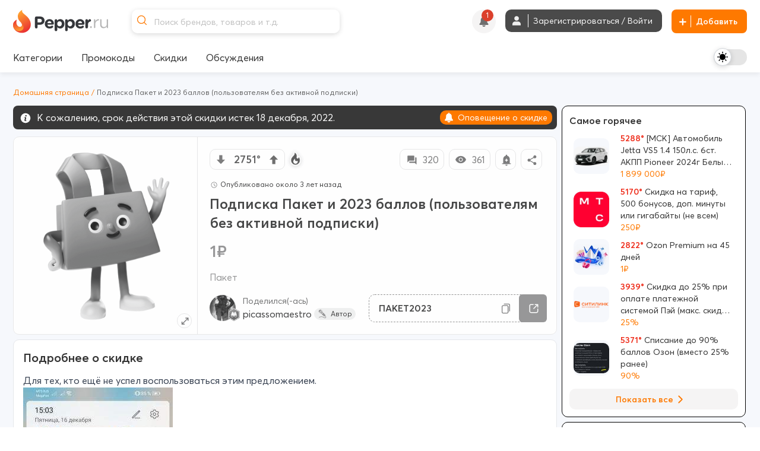

--- FILE ---
content_type: image/svg+xml
request_url: https://cdn3.pepper.ru/static/images/emojis/laugh.svg
body_size: 215
content:
<svg xmlns="http://www.w3.org/2000/svg" width="17" height="20"><g fill="none" fill-rule="evenodd"><path fill="#FFB612" d="M4.37 5.1C6.3 3.78 7.99 3.48 8.33 2.2c.2-.76.07-1.2-.7-2.19 2.26.75 3.57 1.82 3.89 2.7.53 1.44-.17 3.04.51 3.18.67.14 1.13-.93 1-1.92 2.19 1.97 3.6 4.2 3.71 7.82.14 4.3-3.08 8.22-8.25 8.22-4.56 0-8.27-3.45-8.27-7.69 0-3.91 2.2-5.86 4.15-7.2z"/><path fill="#863F01" d="M4.22 7.49c.32-.1 1.06-.31 1.86-.14.8.18.3-.49-.15-.67-.46-.2-1.26.02-1.61.35-.36.34-.66.64-.1.46zm6.74-.85a2 2 0 011.86.53c.23.2-.2.28-.44.15a3.97 3.97 0 00-1.92-.22c-.64.14-.05-.35.5-.46z"/><path fill="#462000" d="M10 12.04c-.04-.59.33-3.4 1.68-3.37 1.98.04 1.64 2.77 1.62 3.46-.02.5-.72.4-.75-.1-.03-.46.02-2.36-1.04-2.3-.6.04-.7 1.94-.74 2.36-.04.43-.74.55-.78-.05zm-6.88 0c-.03-.59.34-3.4 1.69-3.37 1.98.04 1.64 2.78 1.62 3.46-.02.51-.72.4-.75-.1-.03-.46.02-2.36-1.04-2.3-.6.04-.7 1.94-.74 2.37-.04.42-.74.54-.78-.05zm.54 2.69c-.04-.35.2-.42.27-.43 1.4-.16 7.03.1 8.14.3.27.05.94.63.62 1.36a4.72 4.72 0 01-4.32 2.67c-2.35 0-4.43-1.68-4.7-3.9z"/><path fill="#CF4324" d="M7.62 18.11a2.6 2.6 0 014.1-1.61 4.08 4.08 0 01-4.1 1.61z"/><path fill="#FF7B5F" d="M8.4 17.2c.18-.23.78-.75 1.3-.8.53-.06.2.25-.12.38-.31.12-.66.4-.88.68-.23.29-.49 0-.3-.26z"/></g></svg>

--- FILE ---
content_type: image/svg+xml
request_url: https://cdn3.pepper.ru/static/images/emojis/fierce.svg
body_size: 106
content:
<svg xmlns="http://www.w3.org/2000/svg" width="17" height="20"><g fill="none" fill-rule="evenodd"><path fill="#FFB612" d="M4.37 5.1C6.3 3.78 7.99 3.48 8.33 2.2c.2-.76.07-1.2-.7-2.19 2.26.75 3.57 1.82 3.89 2.7.53 1.44-.17 3.04.51 3.18.67.14 1.13-.93 1-1.92 2.19 1.97 3.6 4.2 3.71 7.82.14 4.3-3.08 8.22-8.25 8.22-4.56 0-8.27-3.45-8.27-7.69 0-3.91 2.2-5.86 4.15-7.2z"/><path fill="#462000" d="M10.7 11.54c.09-.26.23-.97 1.39-1.77a.35.35 0 00-.27-.64c-.07.02-1.47.26-2.11 2.9-.06.25.28.55.49.47a5.73 5.73 0 013.13-.22c.19.06.38-.03.45-.2a.35.35 0 00-.21-.46 4.26 4.26 0 00-2.87-.08zm-4.28 0c-.09-.26-.22-.97-1.38-1.77a.35.35 0 01.27-.64c.06.02 1.47.26 2.1 2.9.07.25-.27.55-.48.47a5.73 5.73 0 00-3.14-.22.35.35 0 01-.24-.66 4.26 4.26 0 012.87-.08z"/><path fill="#462000" fill-rule="nonzero" d="M7.32 16.35c.06.01.16.05.29.11l.44.22c1.15.54 2.11.61 3.29-.07 0 0 .33-.21.16-.53-.17-.31-.57-.18-.57-.18-.91.53-1.6.48-2.53.04l-.45-.22a2.68 2.68 0 00-2.49.03s-.4.18-.22.55c.19.38.58.19.58.19.53-.26.87-.3 1.5-.14z"/></g></svg>

--- FILE ---
content_type: image/svg+xml
request_url: https://cdn0.pepper.ru/static/images/emojis/lol.svg
body_size: 574
content:
<svg xmlns="http://www.w3.org/2000/svg" width="17" height="20"><g fill="none" fill-rule="evenodd"><path fill="#FFB612" d="M4.37 5.1C6.3 3.78 7.99 3.48 8.33 2.2c.2-.76.07-1.2-.7-2.19 2.26.75 3.57 1.82 3.89 2.7.53 1.44-.17 3.04.51 3.18.67.14 1.13-.93 1-1.92 2.19 1.97 3.6 4.2 3.71 7.82.14 4.3-3.08 8.22-8.25 8.22-4.56 0-8.27-3.45-8.27-7.69 0-3.91 2.2-5.86 4.15-7.2z"/><path fill="#462000" d="M3.78 14.54c-.05-.34.19-.41.26-.42 1.37-.16 6.85.1 7.93.3.27.04.92.6.6 1.32a4.6 4.6 0 01-4.2 2.6c-2.3 0-4.32-1.64-4.6-3.8z"/><path fill="#CF4324" d="M7.64 17.84a2.53 2.53 0 014-1.58 3.98 3.98 0 01-4 1.58z"/><path fill="#FF7B5F" d="M8.4 16.95c.17-.23.76-.74 1.27-.79.51-.06.19.25-.12.37-.31.13-.65.4-.86.67-.22.28-.48 0-.29-.25z"/><path fill="#462000" d="M10.1 12.27c-.03-.56.33-3.23 1.6-3.2 1.89.03 1.57 2.63 1.54 3.28-.01.48-.68.37-.7-.09-.04-.44.24-2.26-.78-2.2-.57.03-.88 1.85-.92 2.26-.04.4-.7.51-.74-.05zm-6.52 0c-.03-.56.32-3.22 1.6-3.2 1.88.04 1.56 2.63 1.54 3.28-.01.49-.68.38-.71-.09-.03-.44.2-2.2-.81-2.15-.57.03-.84 1.8-.88 2.21-.04.4-.7.52-.74-.05z"/><path fill="#863F01" d="M4.2 8.1c.3-.1 1.05-.3 1.85-.13.8.17.3-.5-.15-.68-.46-.19-1.34-.12-1.7.22-.35.33-.57.77 0 .6zm6.75-1.09c.93-.2 1.44.35 1.8.67.22.2-.15.38-.4.25a3.97 3.97 0 00-1.92-.22c-.64.14-.03-.58.52-.7z"/><path fill="#4582C3" d="M14.53 12.78a.26.26 0 00-.14.15c-.35.97-.65 2.17.13 2.84.4.33.93.42 1.4.22.48-.2.78-.66.77-1.18-.02-1.08-1.13-1.68-1.96-2.03a.25.25 0 00-.2 0"/><path fill="#9AC8F9" d="M14.7 13.11c.9.39 1.68.89 1.7 1.7 0 .43-.25.75-.59.9-.32.14-.73.1-1.06-.17-.63-.54-.36-1.59-.06-2.43"/><path fill="#FFF" d="M16.11 15.09c.08-.2.05-.4-.07-.45-.13-.05-.3.06-.38.26-.08.19-.05.39.08.44.12.06.29-.06.37-.25z"/><path fill="#4582C3" d="M2.84 12.64a.26.26 0 00-.2 0c-.97.35-2.09.9-2.1 1.92 0 .52.28.98.73 1.2.47.25 1.01.18 1.4-.16.82-.71.56-1.94.3-2.8a.25.25 0 00-.13-.16"/><path fill="#9AC8F9" d="M2.7 12.98c.28.94.4 1.87-.21 2.4a.95.95 0 01-1.07.13c-.31-.16-.55-.5-.55-.93 0-.82.99-1.29 1.82-1.6"/><path fill="#FFF" d="M1.07 14.66c.02.2.14.37.27.36.14-.02.23-.2.21-.4-.02-.22-.14-.38-.27-.37-.14.02-.23.2-.21.4z"/></g></svg>

--- FILE ---
content_type: image/svg+xml
request_url: https://cdn2.pepper.ru/static/images/emojis/thumb.svg
body_size: 407
content:
<svg xmlns="http://www.w3.org/2000/svg" width="20" height="20"><g fill="none" fill-rule="evenodd"><path fill="#FFB612" d="M7.37 5.1c1.93-1.33 3.62-1.63 3.96-2.91.2-.76.07-1.2-.7-2.19 2.26.75 3.57 1.82 3.89 2.7.53 1.44-.17 3.04.51 3.18.67.14 1.13-.93 1-1.92 2.19 1.97 3.6 4.2 3.71 7.82.14 4.3-3.08 8.22-8.25 8.22-4.56 0-8.27-3.45-8.27-7.69 0-3.91 2.2-5.86 4.15-7.2z"/><path fill="#863F01" d="M7.38 8.54c.32-.1 1.06-.32 1.86-.14s.3-.5-.15-.68c-.45-.18-1.25.02-1.61.36-.36.33-.66.63-.1.46zm6.74-.86a2 2 0 011.87.53c.22.2-.2.29-.45.15a3.97 3.97 0 00-1.92-.21c-.63.13-.04-.35.5-.47z"/><path fill="#462000" d="M13.3 12.7c-.04-.56.32-3.23 1.6-3.2 1.88.03 1.56 2.63 1.54 3.28-.02.49-.69.38-.72-.09-.02-.44.03-2.24-.99-2.18-.57.03-.66 1.84-.7 2.24-.04.4-.7.52-.73-.05zm-6.53 0c-.03-.56.33-3.22 1.6-3.2 1.89.04 1.57 2.64 1.54 3.28-.01.49-.68.38-.7-.08-.03-.44.01-2.25-1-2.2-.57.04-.66 1.85-.7 2.25-.04.4-.7.52-.74-.04z"/><path fill="#F3F3F3" d="M8.26 14.93c.7-.42 1.39.32 3.16.62 1.78.3 2.71-.92 3.1-1.2.73-.58 1.68.82 1 1.98-.7 1.16-2.52 1.92-4.08 1.77-1.55-.14-2.77-.82-3.3-1.5-.52-.7-.32-1.4.12-1.67z"/><path stroke="#C3C3C3" stroke-width=".4" d="M10.48 15.37l-.7 2.21m3.13-2.14l.56 2.33" stroke-linecap="round" stroke-linejoin="round"/><path stroke="#863F01" stroke-width=".4" d="M8.26 14.93c.7-.42 1.39.32 3.16.62 1.78.3 2.71-.92 3.1-1.2.73-.58 1.68.82 1 1.98-.7 1.16-2.52 1.92-4.08 1.77-1.55-.14-2.77-.82-3.3-1.5-.52-.7-.32-1.4.12-1.67z"/><path fill="#FFC415" d="M1.13 13.7c.35-.86.38-2.24.32-3.02-.1-1.54 1.75-1.37 2.38.35.22.59.1 1 .01 1.43 1.6-.13 2.67.08 2.74 1.29.05.9-.48.85-.43 1.39.01.13.34.55.26.98-.05.3-.13.63-.26.98-.07.2.12.84.02 1.05-.48 1.02-1.17 1.54-2.39 1.49a3.42 3.42 0 01-3.4-3.73c.04-.85.45-1.5.75-2.21z"/><path stroke="#6D3705" stroke-width=".7" d="M1.13 13.7c.35-.86.38-2.24.32-3.02-.1-1.54 1.75-1.37 2.38.35.22.59.1 1 .01 1.43 1.6-.13 2.67.08 2.74 1.29.05.9-.48.85-.43 1.39.01.13.34.55.26.98-.05.3-.13.63-.26.98-.07.2.12.84.02 1.05-.48 1.02-1.17 1.54-2.39 1.49a3.42 3.42 0 01-3.4-3.73c.04-.85.45-1.5.75-2.21z" stroke-linecap="round" stroke-linejoin="round"/></g></svg>

--- FILE ---
content_type: image/svg+xml
request_url: https://cdn0.pepper.ru/static/images/emojis/happy.svg
body_size: 238
content:
<svg xmlns="http://www.w3.org/2000/svg" width="17" height="20"><g fill="none" fill-rule="evenodd"><path fill="#FFB612" d="M4.37 5.1C6.3 3.78 7.99 3.48 8.33 2.2c.2-.76.07-1.2-.7-2.19 2.26.75 3.57 1.82 3.89 2.7.53 1.44-.17 3.04.51 3.18.67.14 1.13-.93 1-1.92 2.19 1.97 3.6 4.2 3.71 7.82.14 4.3-3.08 8.22-8.25 8.22-4.56 0-8.27-3.45-8.27-7.69 0-3.91 2.2-5.86 4.15-7.2z"/><path fill="#462000" d="M3.51 14.45c-.1-.6.58-.74.66-.75 1.64-.2 6.32-.18 8.96.38.31.07 1.22.48.74 1.52a5.54 5.54 0 01-5.02 3.23 5.21 5.21 0 01-5.34-4.38z"/><path fill="#FFF" d="M4.2 14.58a.22.22 0 01.04-.18c.04-.05.1-.08.17-.09a34.8 34.8 0 017.98.25c.66.12 1.16.36.63 1.15-.97 1.43-2.37 2.46-4.22 2.46a4.6 4.6 0 01-4.6-3.6z"/><path fill="#D1D5DB" d="M12.86 15.94c-.18.25-.38.48-.59.7l-1.07.32-.06-.71-2.06-.16c-.94-.1-1.05-.46-.06-.43l2.58.12.04.52 1.22-.36z"/><path fill="#863F01" d="M4.1 7.53c.35-.1 1.16-.34 2.03-.14.88.19.34-.54-.16-.74-.5-.2-1.42-.07-1.81.3-.39.36-.67.78-.05.58zm7.47-1.11a1.88 1.88 0 011.93.61c.21.22-.22.46-.5.31a4.33 4.33 0 00-2.09-.23c-.69.15.06-.57.66-.7z"/><path fill="#462000" d="M10.56 12.08c-.04-.62.35-3.52 1.74-3.5 2.06.04 1.7 2.88 1.68 3.58-.01.53-.74.41-.77-.1-.03-.47.19-2.56-.92-2.5-.62.04-.89 2.13-.93 2.57-.04.44-.77.56-.8-.05zm-7.12 0c-.03-.61.35-3.52 1.75-3.5 2.05.05 1.7 2.88 1.68 3.59-.02.53-.75.4-.78-.1-.03-.48.23-2.5-.88-2.44-.62.04-.92 2.06-.96 2.5-.05.44-.77.57-.8-.05z"/></g></svg>